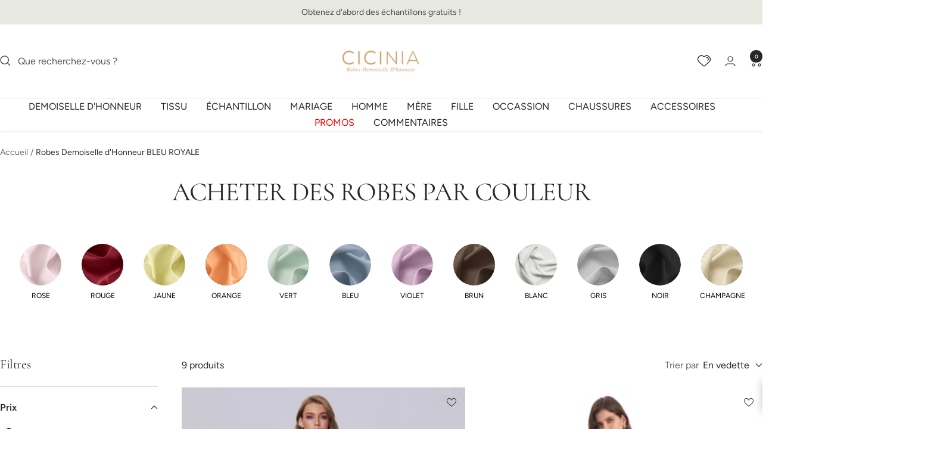

--- FILE ---
content_type: text/javascript
request_url: https://cdn.shopify.com/extensions/019bfe45-70d3-7251-a931-63a038b3f46a/app-extension-285/assets/hulkapps-wishlist-collection.js
body_size: 4305
content:
!function(t){var e={};function i(o){if(e[o])return e[o].exports;var l=e[o]={i:o,l:!1,exports:{}};return t[o].call(l.exports,l,l.exports,i),l.l=!0,l.exports}i.m=t,i.c=e,i.d=function(t,e,o){i.o(t,e)||Object.defineProperty(t,e,{enumerable:!0,get:o})},i.r=function(t){"undefined"!=typeof Symbol&&Symbol.toStringTag&&Object.defineProperty(t,Symbol.toStringTag,{value:"Module"}),Object.defineProperty(t,"__esModule",{value:!0})},i.t=function(t,e){if(1&e&&(t=i(t)),8&e)return t;if(4&e&&"object"==typeof t&&t&&t.__esModule)return t;var o=Object.create(null);if(i.r(o),Object.defineProperty(o,"default",{enumerable:!0,value:t}),2&e&&"string"!=typeof t)for(var l in t)i.d(o,l,function(e){return t[e]}.bind(null,l));return o},i.n=function(t){var e=t&&t.__esModule?function(){return t.default}:function(){return t};return i.d(e,"a",e),e},i.o=function(t,e){return Object.prototype.hasOwnProperty.call(t,e)},i.p="/",i(i.s=4)}({4:function(t,e,i){t.exports=i("kI2Z")},kI2Z:function(t,e){function i(t){return(i="function"==typeof Symbol&&"symbol"==typeof Symbol.iterator?function(t){return typeof t}:function(t){return t&&"function"==typeof Symbol&&t.constructor===Symbol&&t!==Symbol.prototype?"symbol":typeof t})(t)}function o(t,e){return function(t){if(Array.isArray(t))return t}(t)||function(t,e){var i=null==t?null:"undefined"!=typeof Symbol&&t[Symbol.iterator]||t["@@iterator"];if(null!=i){var o,l,s,n,r=[],a=!0,u=!1;try{if(s=(i=i.call(t)).next,0===e){if(Object(i)!==i)return;a=!1}else for(;!(a=(o=s.call(i)).done)&&(r.push(o.value),r.length!==e);a=!0);}catch(t){u=!0,l=t}finally{try{if(!a&&null!=i.return&&(n=i.return(),Object(n)!==n))return}finally{if(u)throw l}}return r}}(t,e)||function(t,e){if(t){if("string"==typeof t)return l(t,e);var i={}.toString.call(t).slice(8,-1);return"Object"===i&&t.constructor&&(i=t.constructor.name),"Map"===i||"Set"===i?Array.from(t):"Arguments"===i||/^(?:Ui|I)nt(?:8|16|32)(?:Clamped)?Array$/.test(i)?l(t,e):void 0}}(t,e)||function(){throw new TypeError("Invalid attempt to destructure non-iterable instance.\nIn order to be iterable, non-array objects must have a [Symbol.iterator]() method.")}()}function l(t,e){(null==e||e>t.length)&&(e=t.length);for(var i=0,o=Array(e);i<e;i++)o[i]=t[i];return o}function s(t,e){var i=Object.keys(t);if(Object.getOwnPropertySymbols){var o=Object.getOwnPropertySymbols(t);e&&(o=o.filter((function(e){return Object.getOwnPropertyDescriptor(t,e).enumerable}))),i.push.apply(i,o)}return i}function n(t){for(var e=1;e<arguments.length;e++){var i=null!=arguments[e]?arguments[e]:{};e%2?s(Object(i),!0).forEach((function(e){r(t,e,i[e])})):Object.getOwnPropertyDescriptors?Object.defineProperties(t,Object.getOwnPropertyDescriptors(i)):s(Object(i)).forEach((function(e){Object.defineProperty(t,e,Object.getOwnPropertyDescriptor(i,e))}))}return t}function r(t,e,o){return(e=function(t){var e=function(t,e){if("object"!=i(t)||!t)return t;var o=t[Symbol.toPrimitive];if(void 0!==o){var l=o.call(t,e||"default");if("object"!=i(l))return l;throw new TypeError("@@toPrimitive must return a primitive value.")}return("string"===e?String:Number)(t)}(t,"string");return"symbol"==i(e)?e:e+""}(e))in t?Object.defineProperty(t,e,{value:o,enumerable:!0,configurable:!0,writable:!0}):t[e]=o,t}var a,u,c,d,p,h,_;window.hulkappsWishlistCollection={init:function(){a=window.hulkappsWishlist.customerID,u=window.hulkappsWishlist.domain,c=a?"Customer":"Guest",d=window.HulkappWishlist._getCookie("hulk_wishlist_UserUUID")||null,null;var t=document.querySelectorAll("[data-gridhulklist]");t&&t.forEach((function(t){t.remove()})),hulkappsWishlistCollection._getWishlistSettings(),h=hulkappsWishlistCollection._getProxyURL(),wlBaseUrl="".concat(h,"/api"),hulkappsWishlistCollection._loadWishlistIcon(),hulkappsWishlistCollection._handleWishlistProductDetails()},_loadWishlistIcon:function(){var t=document.getElementById("product-data");if(collectionWishlistBtn=JSON.parse(t.textContent),iconOnImage="false"!==collectionWishlistBtn.custom_wishlist_icon?"true":"false",dataLayout="false"===iconOnImage?"beside_count":collectionWishlistBtn.collection_count_layout,wlProductsData=[],is_latest_notification=void 0!==p.language.latest_notification_box&&p.language.latest_notification_box,"true"===collectionWishlistBtn.is_added_selector){var e=collectionWishlistBtn.collection_icon_selector;document.querySelectorAll(e).forEach((function(t){var e="458879-3.myshopify.com"===u?t.closest('[data-hreflink*="/products/"], button[href*="/products/"]'):t.querySelector('a[href*="/products/"]');if(e){var i,o="458879-3.myshopify.com"===u?e.getAttribute("data-hreflink"):e.getAttribute("href"),l=null==o||null===(i=o.split("/products/")[1])||void 0===i?void 0:i.split(/[?#]/)[0];hulkappsWishlistCollection._addWishlistBtn(null,t,l)}}))}else{var i=document.querySelectorAll(".card__information");(i.length>0?i:document.querySelectorAll([".card__information",".grid-product__content",".product-card__figure",".productitem__image-container",".grid-product__link.quick-product__btn",".product-grid .block-inner-inner",".grid-item .product-item__image","#ProductGridContainer .card.card--product",".product--grid-image",".product-item .product-item__media",".card-product .relative",".product-card__image-wrapper",".js-grid .product-grid-item","#product-grid .product-featured-image","#ProductGridContainer .product-card .product-card__image-holder",".grid.grid-4.grid-portable-3 .product-item__text",".halo-collection-content .card-product__wrapper",".product-block .product-block__image-container",".tt-product.product-parent .tt-image-box",".product-grid .product-card",".resource-list__carousel .product-card",".resource-list--grid product-card-link .product-card"].join(","))).forEach((function(t){if(t.matches(".card__information")){var e=t.querySelector('.card__heading a[id^="CardLink-template--"], a[id^="CardLink--"]');if(e){var i=e.id.split("-"),o=i.length>1?i[i.length-1]:null;o&&hulkappsWishlistCollection._addWishlistBtn(o,e,null,!0)}else hulkappsWishlistCollection._addWishlistBtnFromLink(t)}else hulkappsWishlistCollection._addWishlistBtnFromLink(t)}))}wishlistBtns=Array.from(document.querySelectorAll("[data-gridwlhulklist]")),wishlistBtns.length>0&&hulkappsWishlistCollection._collectionProductStatus()},_addWishlistBtnFromLink:function(t){var e=t.querySelector('a[href*="/products/"]');if(e){var i,o=e.getAttribute("href"),l=null==o||null===(i=o.split("/products/")[1])||void 0===i?void 0:i.split(/[?#]/)[0];l&&hulkappsWishlistCollection._addWishlistBtn(null,t,l,!1)}},_getWishlistSettings:function(){var t=Shopify.locale,e=window.hulkappsWishlist.languageSettings,i=Object.keys(e).find((function(t){return!0===e[t].primary_language})),o=e[t]?e[t]:e[i],l=[];l.style=window.hulkappsWishlist.buttonStyleSettings,l.general=window.hulkappsWishlist.generalSettings,l.language=o||e,p=Object.assign({},l)},_getProxyURL:function(){var t,e=p.general,i=e.app_proxy_prefix,o=e.app_proxy_path;return(t=window.location.pathname.split("/")[1])===Shopify.locale?"/".concat(t,"/").concat(i,"/").concat(o):"/".concat(i,"/").concat(o)},_addWishlistBtn:function(t,e){var i=arguments.length>2&&void 0!==arguments[2]?arguments[2]:null,l=arguments.length>3?arguments[3]:void 0,s=collectionWishlistBtn,r=s.collection_icon_background_type,a=s.custom_wishlist_icon_right,u=s.empty_set_custom_icon,c=s.collection_icon_size,d=s.collection_icon_type,h=s.custom_wishlist_icon,_="icon_round_background"===r?"round":"icon_square_background"===r?"square":"none",f=n(n({href:"javascript:void(0)","data-added":!1,rel:"nofollow","data-gridwlhulklist":"","data-position":"true"===a?"right":"left"},"true"===iconOnImage&&{"data-custom-wishlist-icon":iconOnImage}),t?{"data-proID":t}:{"data-proHandle":i}),m=document.createElement("a");m.classList.add("style_1","icon-wishlist-heart-empty","wishlist-btn","grid-wishlist-btn","heart-wishlist-animation"),Object.entries(f).forEach((function(t){var e=o(t,2),i=e[0],l=e[1];return m.setAttribute(i,l)})),"true"!==h&&!0===l&&(m.style.zIndex="9",m.style.position="absolute",m.style.left="0",m.style.bottom="0",m.style.padding="unset");var g="custom_icon"===p.style.button_icon_type?'<img src="'.concat(u,'" class="hulkapps-wl-custom-icon" width="18px" height="18px" alt="wl custom icon">'):'<i class="heart-hulk-animation hulkapps-wl-collection-icon" data-icon="'.concat(d,'" data-icon-background="').concat(_,'"><i class="icon-wishlist-heart-empty"></i></i>'),y="show"===p.general.collection_wishlist_count?'<span></span><span class="count hulkapps-wl-collection-count" data-layout="'.concat(dataLayout,'">0</span>'):"";m.innerHTML='<div style="display: initial;">\n                                '.concat(g,"\n                                ").concat(y,"\n                              </div></a>"),e.insertAdjacentElement("beforeend",m);var w=m.querySelector(".hulkapps-wl-collection-count");w&&"top_count"===dataLayout&&c>20&&(w.style.right="-0.3rem",w.style.bottom="1.5rem",w.style.width="1.8em",w.style.height="1.8em")},_handleWishlistProductDetails:function(){document.addEventListener("click",(function(t){if(t.target.closest("[data-gridwlhulklist]")){var e=t.target.closest("a"),i=e.getAttribute("data-proID"),o=e.getAttribute("data-proHandle");if("Guest"!==c||p.general.is_guest_enabled)if("Guest"!==c&&p.general.has_multiple_wishlist){hulkModalManager._show("myWishlistsPopup"),document.body.classList.add("popup__active"),searchWishlist="";var l=document.querySelector("[data-wishlistsearch]");l.value="",l.setAttribute("data-hulkcollection",i),HulkappWishlist._getUserWishlist(!0),hulkappsWishlistCollection._updateWishlistSelection(i),collectionWlBtnTarget=e;var s=document.querySelector("[data-hulkappsWishlistPopup]").querySelector(".wishlist-modal__footer button");s.removeAttribute("data-addtowishlist"),s.setAttribute("data-addproducttowishlist","")}else{var n="Customer"===c?defaultWishlistID:"";hulkappsWishlistCollection._manageWishlistProducts(e,i,n,o)}else{var r=p.language.success_message.for_guest_login_disabled;HulkappWishlist._messageUpdate(r)}}if(t.target&&t.target.hasAttribute("data-addproducttowishlist")){var a,u=Array.from(document.querySelectorAll("[data-wishlistitem]")).filter((function(t){return t.checked})).map((function(t){return t.value})),d=collectionWlBtnTarget.getAttribute("data-proID");null!=d&&"null"!==d||(a=collectionWlBtnTarget.getAttribute("data-proHandle")),hulkappsWishlistCollection._manageWishlistProducts(collectionWlBtnTarget,d,u,a)}})),document.addEventListener("change",(function(t){var e=t.target,i=document.querySelector("[data-addproducttowishlist]");e&&e.hasAttribute("data-wishlistitem")&&i&&(i.disabled=!1)}))},_updateWishlistSelection:function(t){var e=wlProductsData.filter((function(e){return e.product_id==t}));document.querySelectorAll("[data-wishlistitem]").forEach((function(t){return t.checked=!1})),e.forEach((function(t){t.wishlist_ids.forEach((function(t){var e=document.querySelector('[data-wishlistitem][value="'.concat(t,'"]'));e&&(e.checked=!0)}))}))},_manageWishlistProducts:function(t,e,i){var o=arguments.length>3&&void 0!==arguments[3]?arguments[3]:null,l=t?t.getAttribute("data-added"):null,s="true"===l?p.general.has_multiple_wishlist&&i.length>0?"add":"remove":"add";"remove"===s?hulkappsWishlistCollection._removeProductFromWishlist(t,e,i):hulkappsWishlistCollection._addProductToWishlist(t,e,i,o)},_removeProductFromWishlist:function(t,e,i){var o=n({shop:u,product_id:e,type:"web"},"Guest"===c?{uuid:d}:{customer_id:a,wishlist_ids:i}),l=wlBaseUrl+("Guest"===c?"/wishlist/collection_product/delete/guest":"/wishlist/collection_product/delete"),s="Guest"!==c?u:null,r="Guest"!==c?a:null;HulkappWishlist._XMLHttpRequest("POST",l,o,s,r,(function(e,i){JSON.parse(i);if(200===e){var o,l=void 0!==p.language.success_message.for_item_removed?p.language.success_message.for_item_removed:"Product has been successfully removed from your wishlist.";HulkappWishlist._messageUpdate(l),"true"===(null===(o=p.style.show_icon_animation)||void 0===o||o)&&t&&HulkappWishlist._handleAnimation(t),hulkappsWishlistCollection._collectionProductStatus(),hulkModalManager._hide("myWishlistsPopup")}}))},_addProductToWishlist:function(t,e,i,o){var l=n(n({shop:u},e&&"null"!==e?{product_id:e}:{product_handle:o}),"Guest"===c?{uuid:d}:{customer_id:a,wishlist_ids:i}),s=wlBaseUrl+("Guest"===c?"/wishlist/collection_product/add/guest":"/wishlist/collection_product/add"),r="Guest"!==c?u:null,h="Guest"!==c?a:null;HulkappWishlist._XMLHttpRequest("POST",s,l,r,h,(function(e,i){var o=JSON.parse(i);if(200===e){var l;!d&&o.data&&o.data.uuid&&hulkappsWishlistCollection._setCookie("hulk_wishlist_UserUUID",o.data.uuid,15),t.dataset.proid=o.data.product_id;var s=function(t,e){return void 0!==p.language.success_message[t]?p.language.success_message[t]:e};"true"===(null===(l=p.style.show_icon_animation)||void 0===l||l)&&t&&HulkappWishlist._handleAnimation(t),hulkappsWishlistCollection._collectionProductStatus(),is_latest_notification?(msg=s("for_login_users_latest","Product successfully updated in wishlist!"),o.is_more_wishlist>0&&(msg=s("for_update_login_users_latest","Product has been successfully updated in your wishlist, view <a href=".concat(proxyPath,">My Wishlist</a>.")))):"Guest"===c?(msg=s("without_login","Product successfully updated in wishlist!"),is_latest_notification&&(msg=s("without_login_latest","Product has been successfully updated in your wishlist, view <a href=".concat(proxyPath,">My Wishlist</a>.")))):(msg=s("for_login_users","Product successfully updated in wishlist!"),o.is_more_wishlist>0&&(msg=s("for_update_login_users","Product has been successfully updated in your wishlist, view <a href=".concat(proxyPath,">My Wishlist</a>.")))),HulkappWishlist._messageUpdate(msg,o.data.title,o.data.image,p.language.latest_notification_box),hulkModalManager._hide("myWishlistsPopup")}else{var n=o.message,r={max_wishlist_limit:p.language.error_message.max_wishlist_limit,product_variant_detail:p.language.error_message.product_variant_detail,product_detail:p.language.error_message.product_detail}[n]||n;HulkappWishlist._messageUpdate(r)}}))},_setCookie:function(t,e,i){var o=new Date;o.setTime(o.getTime()+24*i*60*60*1e3);var l="expires="+o.toUTCString();document.cookie=t+"="+e+";"+l+";path=/","hulk_wishlist_UserUUID"===t&&(d=e)},_collectionProductStatus:function(){if(!wishlistBtns||0===wishlistBtns.length)return!1;var t=wishlistBtns.map((function(t){return t.getAttribute("data-proID")})).filter((function(t){return t})),e=wishlistBtns.map((function(t){return t.getAttribute("data-proHandle")})).filter((function(t){return t})),i=n(n(n({shop:u},t.length>0&&{ids:t.map((function(t){return{product_id:t}}))}),e.length>0&&{handles:e.map((function(t){return{product_handle:t}}))}),"Guest"===c?{uuid:d}:{customer_id:a}),o=wlBaseUrl+("Guest"===c?"/wishlist/collection_product/status/guest":"/wishlist/collection_product/status"),l="Guest"!==c?u:null,s="Guest"!==c?a:null;HulkappWishlist._XMLHttpRequest("POST",o,i,l,s,(function(t,e){var i=JSON.parse(e);if(200===t)wlProductsData=i,hulkappsWishlistCollection._updateCollectionBtnOnStatusCheck(wishlistBtns,i);else{var o="Something went wrong. Please try again later !";i.message&&(o=i.message),HulkappWishlist._messageUpdate(o)}})),document.querySelector("[data-totalwishlistitems]")&&HulkappWishlist._updateWishlistTotal()},_updateCollectionBtnOnStatusCheck:function(t,e){t.forEach((function(t){var i=t.dataset.proid,o=e.find((function(t){return parseInt(t.product_id)===parseInt(i)}));if(!i){var l,s,n=t.dataset.prohandle;o=e.find((function(t){return t.product_handle===n})),t.dataset.proid=null!==(l=null===(s=o)||void 0===s?void 0:s.product_id)&&void 0!==l?l:null}if(o){var r=t.getElementsByClassName("hulkapps-wl-custom-icon")[0],a=t.querySelector(".hulkapps-wl-collection-count");if(r&&(r.src=o.is_exist?collectionWishlistBtn.filled_set_custom_icon:collectionWishlistBtn.empty_set_custom_icon),a){var u=o.wishlist_count||0,c=p.general.collection_compact_numbers?window.HulkappWishlist._compactNumbers(u):u;a.innerHTML="top_count"===dataLayout?c:"(".concat(c,")")}t.setAttribute("data-added",o.is_exist);var d=p.general.is_exclude_enabled||!1,h=p.general.exclude_product_tags;if(o.product_tags&&void 0!==h){var _=new Set(h),f=o.product_tags.some((function(t){return _.has(t)}));d&&f&&setTimeout((function(){t.classList.add("hide-hulk-product-wishlist"),t.style.display=null}),200)}}}))}},window.addEventListener("DOMContentLoaded",(function(){var t=setInterval((function(){window.HulkappWishlist&&(clearInterval(t),hulkappsWishlistCollection.init())}),100)})),_=location.href,new MutationObserver((function(){var t=location.href;t!==_&&(_=t,location.pathname.startsWith("/collections/")&&"undefined"!=typeof hulkappsWishlistCollection&&"function"==typeof hulkappsWishlistCollection._loadWishlistIcon&&setTimeout((function(){hulkappsWishlistCollection._loadWishlistIcon()}),500))})).observe(document,{subtree:!0,childList:!0})}});